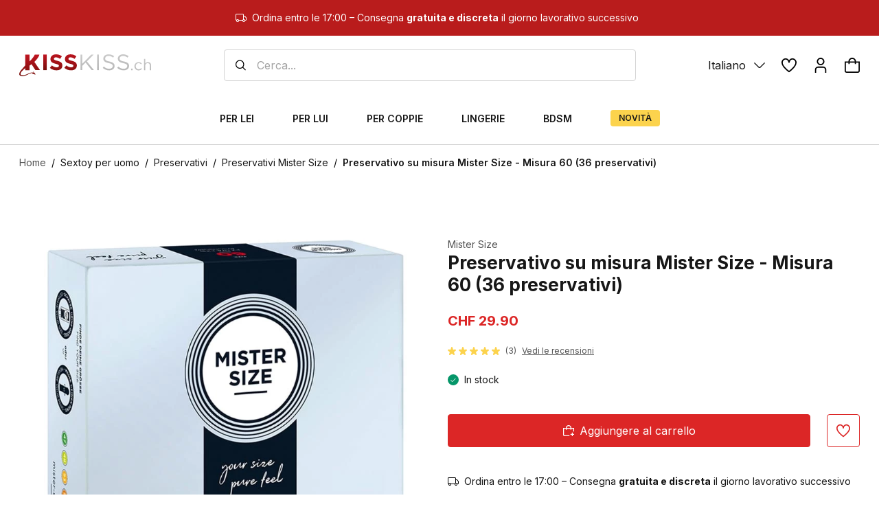

--- FILE ---
content_type: application/javascript; charset=utf-8
request_url: https://www.kisskiss.ch/js/ShoppingCartPanel.f513cd51.js
body_size: 1956
content:
import{r as w,N as e,aK as l,Q as b,P as L,a9 as $,a0 as A,a8 as T}from"./vendor.943dc9df.js";import{L as _,cp as E,cq as R,aG as P,cr as D,f as z,y as S,x as j,z as I,i as u,u as M,q as O,m as C,T as o,F as V,ay as W}from"../index.4d2e8890.js";import{M as q}from"./Modal.6c8fa71c.js";import{C as k}from"./Check.cf2def57.js";import{C as B}from"./Cross.4b5d04af.js";import"./formik.9d27498c.js";import"./yup.546c752c.js";import"./axios.912902bd.js";import"./sentry.defb07b7.js";import"./rc-slider.b8fbece7.js";import"./headlessui_react.713af233.js";const F=({product:s,handleClose:r})=>{var t,g,a,n,f,v,y,N;const{i18n:m}=$(),c=_(),i=P().some(x=>x.id===s.id),{addOrRemoveProduct:h}=M(),p=x=>{x&&(x.preventDefault(),x.stopPropagation()),i?h(s,-1,!1):(h(s,1,!1),A.success(m.t("shopping-cart.successful_product_added")))};return e.jsxs(b,{to:"/".concat(c,"/").concat(O(s.seo_url,s.id)),onClick:r,className:"relative flex h-full flex-row space-x-[20px] px-[12px] desktop:flex-col desktop:space-x-0 desktop:space-y-[20px] desktop:px-0",hrefLang:c,children:[e.jsxs("div",{className:"flex shrink-0 items-center desktop:relative desktop:w-full",children:[e.jsx("img",{src:"".concat(z).concat(S(s)),height:"180",width:"180",loading:"lazy",alt:j(s),title:j(s),className:"w-[80px] desktop:w-full"}),e.jsx("div",{className:"absolute bottom-0 right-0 flex flex-row gap-[12px] tablet:bottom-[initial] tablet:top-1/2 tablet:-translate-y-1/2 desktop:bottom-[-8px] desktop:right-0 desktop:top-[initial] desktop:hidden desktop:translate-y-0",children:e.jsx(u,{type:i?"secondary":"primary",size:"small",onClick:p,icon:i?e.jsx(k,{}):e.jsx(C,{}),className:"gtm-btn-add-to-cart-grid group"})}),e.jsxs("div",{className:"absolute left-[8px] top-[-4px] hidden flex-col space-y-2 uppercase desktop:flex",children:[((t=s.tags)==null?void 0:t.top)&&e.jsx(o,{size:"small",type:"primary",children:l("tags.top")}),((g=s.tags)==null?void 0:g.new)&&e.jsx(o,{size:"small",type:"secondary",children:l("tags.new")}),((a=s.tags)==null?void 0:a.discount)&&e.jsxs(o,{size:"small",type:"third",children:["-",(n=s.tags)==null?void 0:n.discount]})]})]}),e.jsxs("div",{className:"flex flex-1 flex-col justify-center",children:[e.jsxs("div",{className:"mb-[16px] space-y-[12px]",children:[e.jsxs("div",{className:"space-y-[4px]",children:[e.jsxs("div",{className:"flex space-x-2 desktop:hidden",children:[((f=s.tags)==null?void 0:f.top)&&e.jsx(o,{size:"small",type:"primary",children:l("tags.top")}),((v=s.tags)==null?void 0:v.new)&&e.jsx(o,{size:"small",type:"secondary",children:l("tags.new")}),((y=s.tags)==null?void 0:y.discount)&&e.jsxs(o,{size:"small",type:"third",children:["-",(N=s.tags)==null?void 0:N.discount]})]}),e.jsx("div",{className:"text-s-reg text-gray",children:s.brand}),e.jsx("div",{className:"text-m-bold desktoph-[40px] line-clamp-2",children:s.name})]}),e.jsxs("div",{className:"flex items-center space-x-2",children:[e.jsx(V,{average:s.reviews_average}),e.jsxs("div",{className:"text-s-reg flex justify-center text-gray-600",children:["(",s.reviews_number||0,")"]})]}),e.jsx(I,{price:s.price,special_price:s.special_price})]}),e.jsx(u,{type:i?"secondary":"primary",size:"small",onClick:p,icon:i?e.jsx(k,{}):e.jsx(C,{}),className:"gtm-btn-add-to-cart-grid group mt-auto hidden w-full desktop:flex",children:i?l("shopping-cart.remove_from_cart_button"):l("shopping-cart.add_to_cart_button")})]})]})},G=({handleClose:s})=>{const r=_(),m=E(),c=R(),[d,i]=w.useState(c),h=P(),p=D(),t=h.find(a=>a.id===p);w.useEffect(()=>{i(c)},[m]);const g=a=>{a.preventDefault();const n=a.currentTarget,f=a.deltaY;n.scrollLeft+=f};return e.jsx(q,{isOpen:m,onCloseHandler:s,hideCross:!0,containerClassName:"max-w-5xl rounded-[0] desktop:rounded-lg",overlayClassName:"p-0",content:e.jsxs("div",{className:"gtm-panel-shopping-cart flex max-h-[calc(100dvh-40px)] flex-col desktop:w-[58rem]",children:[e.jsx("div",{className:"absolute right-[20px] mt-[-2px] h-fit cursor-pointer rounded-md bg-white fill-gray-600 p-[10px] desktop:right-[32px]",onClick:s,children:e.jsx(B,{className:"w-[16px]"})}),e.jsxs("div",{className:"text-xl-bold mb-[20px] flex items-center gap-[8px] text-green-700",children:[e.jsx(k,{className:"h-[16px] w-[16px] rounded-full bg-secondary-green-dark fill-white p-[4px]"}),l("shopping-cart.product_added")]}),t&&e.jsxs("div",{className:"flex w-full items-center gap-[20px] pb-[24px] pl-[12px]",children:[e.jsx("img",{src:"".concat(z).concat(S(t),"?scale=50"),loading:"lazy",alt:j(t),title:j(t),className:"w-[80px]"}),e.jsxs("div",{children:[e.jsx("div",{className:"text-s-reg text-gray",children:t.brand}),e.jsx("div",{className:"text-m-bold mb-[6px] mt-[2px]",children:t.name}),e.jsx(I,{price:t.price,special_price:t.special_price})]}),e.jsx(b,{hrefLang:r,to:"/".concat(r,"/cart"),className:"ml-auto hidden tablet:block",onClick:s,children:e.jsx(u,{size:"medium",children:l("shopping-cart.see")})})]}),e.jsx("div",{className:"pb-[24px] tablet:hidden",children:e.jsx(b,{hrefLang:r,to:"/".concat(r,"/cart"),onClick:s,children:e.jsx(u,{size:"medium",className:"w-full",children:l("shopping-cart.see")})})}),(d==null?void 0:d.length)>0&&e.jsxs("div",{className:"flex shrink flex-col overflow-hidden border-t border-gray-300 pt-[24px]",children:[e.jsx("h4",{className:"mb-[20px]",children:l("shopping-cart.recommendations_title")}),e.jsx("div",{className:"overflow-auto desktop:flex",onWheel:g,children:d.filter(a=>a.base_product_id===p).map((a,n)=>e.jsx("div",{className:L("shrink-0 py-[16px] desktop:w-1/4 desktop:px-[16px]",n>0&&"border-t border-gray-200 desktop:border-l desktop:border-t-0"),children:e.jsx(F,{product:a,handleClose:s})},a.id))})]})]})})},te=()=>{const s=T();return e.jsx(G,{handleClose:()=>s(W(!1))})};export{te as ShoppingCartPanel};


--- FILE ---
content_type: application/javascript; charset=utf-8
request_url: https://www.kisskiss.ch/js/AngleBottom.e3670b9c.js
body_size: 207
content:
import{N as s}from"./vendor.943dc9df.js";const n=({className:o=""})=>s.jsx("svg",{className:o,viewBox:"0 0 24 24",xmlns:"http://www.w3.org/2000/svg",children:s.jsx("path",{d:"M22.5859 5.92871L12.7069 15.8077C12.5167 15.9902 12.2634 16.0921 11.9999 16.0921C11.7363 16.0921 11.483 15.9902 11.2929 15.8077L1.41986 5.93371L0.00585938 7.34771L9.87886 17.2217C10.4507 17.7667 11.2104 18.0708 12.0004 18.0708C12.7903 18.0708 13.55 17.7667 14.1219 17.2217L23.9999 7.34271L22.5859 5.92871Z"})});export{n as A};


--- FILE ---
content_type: application/javascript; charset=utf-8
request_url: https://www.kisskiss.ch/js/yup.546c752c.js
body_size: 8947
content:
import{K as $,L as U,M as nt}from"./vendor.943dc9df.js";const it=Object.prototype.toString,at=Error.prototype.toString,lt=RegExp.prototype.toString,ut=typeof Symbol<"u"?Symbol.prototype.toString:()=>"",ot=/^Symbol\((.*)\)(.*)$/;function ct(n){return n!=+n?"NaN":n===0&&1/n<0?"-0":""+n}function B(n,e=!1){if(n==null||n===!0||n===!1)return""+n;const t=typeof n;if(t==="number")return ct(n);if(t==="string")return e?'"'.concat(n,'"'):n;if(t==="function")return"[Function "+(n.name||"anonymous")+"]";if(t==="symbol")return ut.call(n).replace(ot,"Symbol($1)");const r=it.call(n).slice(8,-1);return r==="Date"?isNaN(n.getTime())?""+n:n.toISOString(n):r==="Error"||n instanceof Error?"["+at.call(n)+"]":r==="RegExp"?lt.call(n):null}function k(n,e){let t=B(n,e);return t!==null?t:JSON.stringify(n,function(r,s){let i=B(this[r],e);return i!==null?i:s},2)}function Q(n){return n==null?[]:[].concat(n)}let ht=/\$\{\s*(\w+)\s*\}/g;class p extends Error{static formatError(e,t){const r=t.label||t.path||"this";return r!==t.path&&(t=Object.assign({},t,{path:r})),typeof e=="string"?e.replace(ht,(s,i)=>k(t[i])):typeof e=="function"?e(t):e}static isError(e){return e&&e.name==="ValidationError"}constructor(e,t,r,s){super(),this.value=void 0,this.path=void 0,this.type=void 0,this.errors=void 0,this.params=void 0,this.inner=void 0,this.name="ValidationError",this.value=t,this.path=r,this.type=s,this.errors=[],this.inner=[],Q(e).forEach(i=>{p.isError(i)?(this.errors.push(...i.errors),this.inner=this.inner.concat(i.inner.length?i.inner:i)):this.errors.push(i)}),this.message=this.errors.length>1?"".concat(this.errors.length," errors occurred"):this.errors[0],Error.captureStackTrace&&Error.captureStackTrace(this,p)}}let F={default:"${path} is invalid",required:"${path} is a required field",defined:"${path} must be defined",notNull:"${path} cannot be null",oneOf:"${path} must be one of the following values: ${values}",notOneOf:"${path} must not be one of the following values: ${values}",notType:({path:n,type:e,value:t,originalValue:r})=>{const s=r!=null&&r!==t?" (cast from the value `".concat(k(r,!0),"`)."):".";return e!=="mixed"?"".concat(n," must be a `").concat(e,"` type, ")+"but the final value was: `".concat(k(t,!0),"`")+s:"".concat(n," must match the configured type. ")+"The validated value was: `".concat(k(t,!0),"`")+s}},y={length:"${path} must be exactly ${length} characters",min:"${path} must be at least ${min} characters",max:"${path} must be at most ${max} characters",matches:'${path} must match the following: "${regex}"',email:"${path} must be a valid email",url:"${path} must be a valid URL",uuid:"${path} must be a valid UUID",trim:"${path} must be a trimmed string",lowercase:"${path} must be a lowercase string",uppercase:"${path} must be a upper case string"},ft={min:"${path} must be greater than or equal to ${min}",max:"${path} must be less than or equal to ${max}",lessThan:"${path} must be less than ${less}",moreThan:"${path} must be greater than ${more}",positive:"${path} must be a positive number",negative:"${path} must be a negative number",integer:"${path} must be an integer"},M={min:"${path} field must be later than ${min}",max:"${path} field must be at earlier than ${max}"},dt={isValue:"${path} field must be ${value}"},q={noUnknown:"${path} field has unspecified keys: ${unknown}"},pt={min:"${path} field must have at least ${min} items",max:"${path} field must have less than or equal to ${max} items",length:"${path} must have ${length} items"};Object.assign(Object.create(null),{mixed:F,string:y,number:ft,date:M,object:q,array:pt,boolean:dt});const Z=n=>n&&n.__isYupSchema__;class P{static fromOptions(e,t){if(!t.then&&!t.otherwise)throw new TypeError("either `then:` or `otherwise:` is required for `when()` conditions");let{is:r,then:s,otherwise:i}=t,a=typeof r=="function"?r:(...l)=>l.every(u=>u===r);return new P(e,(l,u)=>{var h;let o=a(...l)?s:i;return(h=o==null?void 0:o(u))!=null?h:u})}constructor(e,t){this.fn=void 0,this.refs=e,this.refs=e,this.fn=t}resolve(e,t){let r=this.refs.map(i=>i.getValue(t==null?void 0:t.value,t==null?void 0:t.parent,t==null?void 0:t.context)),s=this.fn(r,e,t);if(s===void 0||s===e)return e;if(!Z(s))throw new TypeError("conditions must return a schema object");return s.resolve(t)}}const C={context:"$",value:"."};function At(n,e){return new x(n,e)}class x{constructor(e,t={}){if(this.key=void 0,this.isContext=void 0,this.isValue=void 0,this.isSibling=void 0,this.path=void 0,this.getter=void 0,this.map=void 0,typeof e!="string")throw new TypeError("ref must be a string, got: "+e);if(this.key=e.trim(),e==="")throw new TypeError("ref must be a non-empty string");this.isContext=this.key[0]===C.context,this.isValue=this.key[0]===C.value,this.isSibling=!this.isContext&&!this.isValue;let r=this.isContext?C.context:this.isValue?C.value:"";this.path=this.key.slice(r.length),this.getter=this.path&&$.getter(this.path,!0),this.map=t.map}getValue(e,t,r){let s=this.isContext?r:this.isValue?e:t;return this.getter&&(s=this.getter(s||{})),this.map&&(s=this.map(s)),s}cast(e,t){return this.getValue(e,t==null?void 0:t.parent,t==null?void 0:t.context)}resolve(){return this}describe(){return{type:"ref",key:this.key}}toString(){return"Ref(".concat(this.key,")")}static isRef(e){return e&&e.__isYupRef}}x.prototype.__isYupRef=!0;const O=n=>n==null;function v(n){function e({value:t,path:r="",options:s,originalValue:i,schema:a},l,u){const{name:h,test:o,params:c,message:f,skipAbsent:g}=n;let{parent:w,context:m,abortEarly:_=a.spec.abortEarly}=s;function D(d){return x.isRef(d)?d.getValue(t,w,m):d}function S(d={}){const E=Object.assign({value:t,originalValue:i,label:a.spec.label,path:d.path||r,spec:a.spec},c,d.params);for(const G of Object.keys(E))E[G]=D(E[G]);const J=new p(p.formatError(d.message||f,E),t,E.path,d.type||h);return J.params=E,J}const V=_?l:u;let j={path:r,parent:w,type:h,from:s.from,createError:S,resolve:D,options:s,originalValue:i,schema:a};const L=d=>{p.isError(d)?V(d):d?u(null):V(S())},I=d=>{p.isError(d)?V(d):l(d)},K=g&&O(t);if(!s.sync){try{Promise.resolve(K?!0:o.call(j,t,j)).then(L,I)}catch(d){I(d)}return}let z;try{var Y;if(z=K?!0:o.call(j,t,j),typeof((Y=z)==null?void 0:Y.then)=="function")throw new Error('Validation test of type: "'.concat(j.type,'" returned a Promise during a synchronous validate. ')+"This test will finish after the validate call has returned")}catch(d){I(d);return}L(z)}return e.OPTIONS=n,e}function mt(n,e,t,r=t){let s,i,a;return e?($.forEach(e,(l,u,h)=>{let o=u?l.slice(1,l.length-1):l;n=n.resolve({context:r,parent:s,value:t});let c=n.type==="tuple",f=h?parseInt(o,10):0;if(n.innerType||c){if(c&&!h)throw new Error('Yup.reach cannot implicitly index into a tuple type. the path part "'.concat(a,'" must contain an index to the tuple element, e.g. "').concat(a,'[0]"'));if(t&&f>=t.length)throw new Error("Yup.reach cannot resolve an array item at index: ".concat(l,", in the path: ").concat(e,". ")+"because there is no value at that index. ");s=t,t=t&&t[f],n=c?n.spec.types[f]:n.innerType}if(!h){if(!n.fields||!n.fields[o])throw new Error("The schema does not contain the path: ".concat(e,". ")+"(failed at: ".concat(a,' which is a type: "').concat(n.type,'")'));s=t,t=t&&t[o],n=n.fields[o]}i=o,a=u?"["+l+"]":"."+l}),{schema:n,parent:s,parentPath:i}):{parent:s,parentPath:e,schema:n}}class R extends Set{describe(){const e=[];for(const t of this.values())e.push(x.isRef(t)?t.describe():t);return e}resolveAll(e){let t=[];for(const r of this.values())t.push(e(r));return t}clone(){return new R(this.values())}merge(e,t){const r=this.clone();return e.forEach(s=>r.add(s)),t.forEach(s=>r.delete(s)),r}}function T(n,e=new Map){if(Z(n)||!n||typeof n!="object")return n;if(e.has(n))return e.get(n);let t;if(n instanceof Date)t=new Date(n.getTime()),e.set(n,t);else if(n instanceof RegExp)t=new RegExp(n),e.set(n,t);else if(Array.isArray(n)){t=new Array(n.length),e.set(n,t);for(let r=0;r<n.length;r++)t[r]=T(n[r],e)}else if(n instanceof Map){t=new Map,e.set(n,t);for(const[r,s]of n.entries())t.set(r,T(s,e))}else if(n instanceof Set){t=new Set,e.set(n,t);for(const r of n)t.add(T(r,e))}else if(n instanceof Object){t={},e.set(n,t);for(const[r,s]of Object.entries(n))t[r]=T(s,e)}else throw Error("Unable to clone ".concat(n));return t}class b{constructor(e){this.type=void 0,this.deps=[],this.tests=void 0,this.transforms=void 0,this.conditions=[],this._mutate=void 0,this.internalTests={},this._whitelist=new R,this._blacklist=new R,this.exclusiveTests=Object.create(null),this._typeCheck=void 0,this.spec=void 0,this.tests=[],this.transforms=[],this.withMutation(()=>{this.typeError(F.notType)}),this.type=e.type,this._typeCheck=e.check,this.spec=Object.assign({strip:!1,strict:!1,abortEarly:!0,recursive:!0,nullable:!1,optional:!0,coerce:!0},e==null?void 0:e.spec),this.withMutation(t=>{t.nonNullable()})}get _type(){return this.type}clone(e){if(this._mutate)return e&&Object.assign(this.spec,e),this;const t=Object.create(Object.getPrototypeOf(this));return t.type=this.type,t._typeCheck=this._typeCheck,t._whitelist=this._whitelist.clone(),t._blacklist=this._blacklist.clone(),t.internalTests=Object.assign({},this.internalTests),t.exclusiveTests=Object.assign({},this.exclusiveTests),t.deps=[...this.deps],t.conditions=[...this.conditions],t.tests=[...this.tests],t.transforms=[...this.transforms],t.spec=T(Object.assign({},this.spec,e)),t}label(e){let t=this.clone();return t.spec.label=e,t}meta(...e){if(e.length===0)return this.spec.meta;let t=this.clone();return t.spec.meta=Object.assign(t.spec.meta||{},e[0]),t}withMutation(e){let t=this._mutate;this._mutate=!0;let r=e(this);return this._mutate=t,r}concat(e){if(!e||e===this)return this;if(e.type!==this.type&&this.type!=="mixed")throw new TypeError("You cannot `concat()` schema's of different types: ".concat(this.type," and ").concat(e.type));let t=this,r=e.clone();const s=Object.assign({},t.spec,r.spec);return r.spec=s,r.internalTests=Object.assign({},t.internalTests,r.internalTests),r._whitelist=t._whitelist.merge(e._whitelist,e._blacklist),r._blacklist=t._blacklist.merge(e._blacklist,e._whitelist),r.tests=t.tests,r.exclusiveTests=t.exclusiveTests,r.withMutation(i=>{e.tests.forEach(a=>{i.test(a.OPTIONS)})}),r.transforms=[...t.transforms,...r.transforms],r}isType(e){return e==null?!!(this.spec.nullable&&e===null||this.spec.optional&&e===void 0):this._typeCheck(e)}resolve(e){let t=this;if(t.conditions.length){let r=t.conditions;t=t.clone(),t.conditions=[],t=r.reduce((s,i)=>i.resolve(s,e),t),t=t.resolve(e)}return t}resolveOptions(e){var t,r,s;return Object.assign({},e,{from:e.from||[],strict:(t=e.strict)!=null?t:this.spec.strict,abortEarly:(r=e.abortEarly)!=null?r:this.spec.abortEarly,recursive:(s=e.recursive)!=null?s:this.spec.recursive})}cast(e,t={}){let r=this.resolve(Object.assign({value:e},t)),s=t.assert==="ignore-optionality",i=r._cast(e,t);if(t.assert!==!1&&!r.isType(i)){if(s&&O(i))return i;let a=k(e),l=k(i);throw new TypeError("The value of ".concat(t.path||"field"," could not be cast to a value ")+'that satisfies the schema type: "'.concat(r.type,'". \n\n')+"attempted value: ".concat(a," \n")+(l!==a?"result of cast: ".concat(l):""))}return i}_cast(e,t){let r=e===void 0?e:this.transforms.reduce((s,i)=>i.call(this,s,e,this),e);return r===void 0&&(r=this.getDefault(t)),r}_validate(e,t={},r,s){let{path:i,originalValue:a=e,strict:l=this.spec.strict}=t,u=e;l||(u=this._cast(u,Object.assign({assert:!1},t)));let h=[];for(let o of Object.values(this.internalTests))o&&h.push(o);this.runTests({path:i,value:u,originalValue:a,options:t,tests:h},r,o=>{if(o.length)return s(o,u);this.runTests({path:i,value:u,originalValue:a,options:t,tests:this.tests},r,s)})}runTests(e,t,r){let s=!1,{tests:i,value:a,originalValue:l,path:u,options:h}=e,o=m=>{s||(s=!0,t(m,a))},c=m=>{s||(s=!0,r(m,a))},f=i.length,g=[];if(!f)return c([]);let w={value:a,originalValue:l,path:u,options:h,schema:this};for(let m=0;m<i.length;m++){const _=i[m];_(w,o,function(S){S&&(g=g.concat(S)),--f<=0&&c(g)})}}asNestedTest({key:e,index:t,parent:r,parentPath:s,originalParent:i,options:a}){const l=e!=null?e:t;if(l==null)throw TypeError("Must include `key` or `index` for nested validations");const u=typeof l=="number";let h=r[l];const o=Object.assign({},a,{strict:!0,parent:r,value:h,originalValue:i[l],key:void 0,[u?"index":"key"]:l,path:u||l.includes(".")?"".concat(s||"","[").concat(h?l:'"'.concat(l,'"'),"]"):(s?"".concat(s,"."):"")+e});return(c,f,g)=>this.resolve(o)._validate(h,o,f,g)}validate(e,t){let r=this.resolve(Object.assign({},t,{value:e}));return new Promise((s,i)=>r._validate(e,t,(a,l)=>{p.isError(a)&&(a.value=l),i(a)},(a,l)=>{a.length?i(new p(a,l)):s(l)}))}validateSync(e,t){let r=this.resolve(Object.assign({},t,{value:e})),s;return r._validate(e,Object.assign({},t,{sync:!0}),(i,a)=>{throw p.isError(i)&&(i.value=a),i},(i,a)=>{if(i.length)throw new p(i,e);s=a}),s}isValid(e,t){return this.validate(e,t).then(()=>!0,r=>{if(p.isError(r))return!1;throw r})}isValidSync(e,t){try{return this.validateSync(e,t),!0}catch(r){if(p.isError(r))return!1;throw r}}_getDefault(e){let t=this.spec.default;return t==null?t:typeof t=="function"?t.call(this,e):T(t)}getDefault(e){return this.resolve(e||{})._getDefault(e)}default(e){return arguments.length===0?this._getDefault():this.clone({default:e})}strict(e=!0){return this.clone({strict:e})}nullability(e,t){const r=this.clone({nullable:e});return r.internalTests.nullable=v({message:t,name:"nullable",test(s){return s===null?this.schema.spec.nullable:!0}}),r}optionality(e,t){const r=this.clone({optional:e});return r.internalTests.optionality=v({message:t,name:"optionality",test(s){return s===void 0?this.schema.spec.optional:!0}}),r}optional(){return this.optionality(!0)}defined(e=F.defined){return this.optionality(!1,e)}nullable(){return this.nullability(!0)}nonNullable(e=F.notNull){return this.nullability(!1,e)}required(e=F.required){return this.clone().withMutation(t=>t.nonNullable(e).defined(e))}notRequired(){return this.clone().withMutation(e=>e.nullable().optional())}transform(e){let t=this.clone();return t.transforms.push(e),t}test(...e){let t;if(e.length===1?typeof e[0]=="function"?t={test:e[0]}:t=e[0]:e.length===2?t={name:e[0],test:e[1]}:t={name:e[0],message:e[1],test:e[2]},t.message===void 0&&(t.message=F.default),typeof t.test!="function")throw new TypeError("`test` is a required parameters");let r=this.clone(),s=v(t),i=t.exclusive||t.name&&r.exclusiveTests[t.name]===!0;if(t.exclusive&&!t.name)throw new TypeError("Exclusive tests must provide a unique `name` identifying the test");return t.name&&(r.exclusiveTests[t.name]=!!t.exclusive),r.tests=r.tests.filter(a=>!(a.OPTIONS.name===t.name&&(i||a.OPTIONS.test===s.OPTIONS.test))),r.tests.push(s),r}when(e,t){!Array.isArray(e)&&typeof e!="string"&&(t=e,e=".");let r=this.clone(),s=Q(e).map(i=>new x(i));return s.forEach(i=>{i.isSibling&&r.deps.push(i.key)}),r.conditions.push(typeof t=="function"?new P(s,t):P.fromOptions(s,t)),r}typeError(e){let t=this.clone();return t.internalTests.typeError=v({message:e,name:"typeError",skipAbsent:!0,test(r){return this.schema._typeCheck(r)?!0:this.createError({params:{type:this.schema.type}})}}),t}oneOf(e,t=F.oneOf){let r=this.clone();return e.forEach(s=>{r._whitelist.add(s),r._blacklist.delete(s)}),r.internalTests.whiteList=v({message:t,name:"oneOf",skipAbsent:!0,test(s){let i=this.schema._whitelist,a=i.resolveAll(this.resolve);return a.includes(s)?!0:this.createError({params:{values:Array.from(i).join(", "),resolved:a}})}}),r}notOneOf(e,t=F.notOneOf){let r=this.clone();return e.forEach(s=>{r._blacklist.add(s),r._whitelist.delete(s)}),r.internalTests.blacklist=v({message:t,name:"notOneOf",test(s){let i=this.schema._blacklist,a=i.resolveAll(this.resolve);return a.includes(s)?this.createError({params:{values:Array.from(i).join(", "),resolved:a}}):!0}}),r}strip(e=!0){let t=this.clone();return t.spec.strip=e,t}describe(e){const t=(e?this.resolve(e):this).clone(),{label:r,meta:s,optional:i,nullable:a}=t.spec;return{meta:s,label:r,optional:i,nullable:a,default:t.getDefault(e),type:t.type,oneOf:t._whitelist.describe(),notOneOf:t._blacklist.describe(),tests:t.tests.map(u=>({name:u.OPTIONS.name,params:u.OPTIONS.params})).filter((u,h,o)=>o.findIndex(c=>c.name===u.name)===h)}}}b.prototype.__isYupSchema__=!0;for(const n of["validate","validateSync"])b.prototype["".concat(n,"At")]=function(e,t,r={}){const{parent:s,parentPath:i,schema:a}=mt(this,e,t,r.context);return a[n](s&&s[i],Object.assign({},r,{parent:s,path:e}))};for(const n of["equals","is"])b.prototype[n]=b.prototype.oneOf;for(const n of["not","nope"])b.prototype[n]=b.prototype.notOneOf;let yt=/^[a-zA-Z0-9.!#$%&'*+\/=?^_`{|}~-]+@[a-zA-Z0-9](?:[a-zA-Z0-9-]{0,61}[a-zA-Z0-9])?(?:\.[a-zA-Z0-9](?:[a-zA-Z0-9-]{0,61}[a-zA-Z0-9])?)*$/,gt=/^((https?|ftp):)?\/\/(((([a-z]|\d|-|\.|_|~|[\u00A0-\uD7FF\uF900-\uFDCF\uFDF0-\uFFEF])|(%[\da-f]{2})|[!\$&'\(\)\*\+,;=]|:)*@)?(((\d|[1-9]\d|1\d\d|2[0-4]\d|25[0-5])\.(\d|[1-9]\d|1\d\d|2[0-4]\d|25[0-5])\.(\d|[1-9]\d|1\d\d|2[0-4]\d|25[0-5])\.(\d|[1-9]\d|1\d\d|2[0-4]\d|25[0-5]))|((([a-z]|\d|[\u00A0-\uD7FF\uF900-\uFDCF\uFDF0-\uFFEF])|(([a-z]|\d|[\u00A0-\uD7FF\uF900-\uFDCF\uFDF0-\uFFEF])([a-z]|\d|-|\.|_|~|[\u00A0-\uD7FF\uF900-\uFDCF\uFDF0-\uFFEF])*([a-z]|\d|[\u00A0-\uD7FF\uF900-\uFDCF\uFDF0-\uFFEF])))\.)+(([a-z]|[\u00A0-\uD7FF\uF900-\uFDCF\uFDF0-\uFFEF])|(([a-z]|[\u00A0-\uD7FF\uF900-\uFDCF\uFDF0-\uFFEF])([a-z]|\d|-|\.|_|~|[\u00A0-\uD7FF\uF900-\uFDCF\uFDF0-\uFFEF])*([a-z]|[\u00A0-\uD7FF\uF900-\uFDCF\uFDF0-\uFFEF])))\.?)(:\d*)?)(\/((([a-z]|\d|-|\.|_|~|[\u00A0-\uD7FF\uF900-\uFDCF\uFDF0-\uFFEF])|(%[\da-f]{2})|[!\$&'\(\)\*\+,;=]|:|@)+(\/(([a-z]|\d|-|\.|_|~|[\u00A0-\uD7FF\uF900-\uFDCF\uFDF0-\uFFEF])|(%[\da-f]{2})|[!\$&'\(\)\*\+,;=]|:|@)*)*)?)?(\?((([a-z]|\d|-|\.|_|~|[\u00A0-\uD7FF\uF900-\uFDCF\uFDF0-\uFFEF])|(%[\da-f]{2})|[!\$&'\(\)\*\+,;=]|:|@)|[\uE000-\uF8FF]|\/|\?)*)?(\#((([a-z]|\d|-|\.|_|~|[\u00A0-\uD7FF\uF900-\uFDCF\uFDF0-\uFFEF])|(%[\da-f]{2})|[!\$&'\(\)\*\+,;=]|:|@)|\/|\?)*)?$/i,bt=/^(?:[0-9a-f]{8}-[0-9a-f]{4}-[1-5][0-9a-f]{3}-[89ab][0-9a-f]{3}-[0-9a-f]{12}|00000000-0000-0000-0000-000000000000)$/i,Ft=n=>O(n)||n===n.trim(),wt={}.toString();function _t(){return new W}class W extends b{constructor(){super({type:"string",check(e){return e instanceof String&&(e=e.valueOf()),typeof e=="string"}}),this.withMutation(()=>{this.transform((e,t,r)=>{if(!r.spec.coerce||r.isType(e)||Array.isArray(e))return e;const s=e!=null&&e.toString?e.toString():e;return s===wt?e:s})})}required(e){return super.required(e).withMutation(t=>t.test({message:e||F.required,name:"required",skipAbsent:!0,test:r=>!!r.length}))}notRequired(){return super.notRequired().withMutation(e=>(e.tests=e.tests.filter(t=>t.OPTIONS.name!=="required"),e))}length(e,t=y.length){return this.test({message:t,name:"length",exclusive:!0,params:{length:e},skipAbsent:!0,test(r){return r.length===this.resolve(e)}})}min(e,t=y.min){return this.test({message:t,name:"min",exclusive:!0,params:{min:e},skipAbsent:!0,test(r){return r.length>=this.resolve(e)}})}max(e,t=y.max){return this.test({name:"max",exclusive:!0,message:t,params:{max:e},skipAbsent:!0,test(r){return r.length<=this.resolve(e)}})}matches(e,t){let r=!1,s,i;return t&&(typeof t=="object"?{excludeEmptyString:r=!1,message:s,name:i}=t:s=t),this.test({name:i||"matches",message:s||y.matches,params:{regex:e},skipAbsent:!0,test:a=>a===""&&r||a.search(e)!==-1})}email(e=y.email){return this.matches(yt,{name:"email",message:e,excludeEmptyString:!0})}url(e=y.url){return this.matches(gt,{name:"url",message:e,excludeEmptyString:!0})}uuid(e=y.uuid){return this.matches(bt,{name:"uuid",message:e,excludeEmptyString:!1})}ensure(){return this.default("").transform(e=>e===null?"":e)}trim(e=y.trim){return this.transform(t=>t!=null?t.trim():t).test({message:e,name:"trim",test:Ft})}lowercase(e=y.lowercase){return this.transform(t=>O(t)?t:t.toLowerCase()).test({message:e,name:"string_case",exclusive:!0,skipAbsent:!0,test:t=>O(t)||t===t.toLowerCase()})}uppercase(e=y.uppercase){return this.transform(t=>O(t)?t:t.toUpperCase()).test({message:e,name:"string_case",exclusive:!0,skipAbsent:!0,test:t=>O(t)||t===t.toUpperCase()})}}_t.prototype=W.prototype;var xt=/^(\d{4}|[+\-]\d{6})(?:-?(\d{2})(?:-?(\d{2}))?)?(?:[ T]?(\d{2}):?(\d{2})(?::?(\d{2})(?:[,\.](\d{1,}))?)?(?:(Z)|([+\-])(\d{2})(?::?(\d{2}))?)?)?$/;function Ot(n){var e=[1,4,5,6,7,10,11],t=0,r,s;if(s=xt.exec(n)){for(var i=0,a;a=e[i];++i)s[a]=+s[a]||0;s[2]=(+s[2]||1)-1,s[3]=+s[3]||1,s[7]=s[7]?String(s[7]).substr(0,3):0,(s[8]===void 0||s[8]==="")&&(s[9]===void 0||s[9]==="")?r=+new Date(s[1],s[2],s[3],s[4],s[5],s[6],s[7]):(s[8]!=="Z"&&s[9]!==void 0&&(t=s[10]*60+s[11],s[9]==="+"&&(t=0-t)),r=Date.UTC(s[1],s[2],s[3],s[4],s[5]+t,s[6],s[7]))}else r=Date.parse?Date.parse(n):NaN;return r}let tt=new Date(""),$t=n=>Object.prototype.toString.call(n)==="[object Date]";function et(){return new A}class A extends b{constructor(){super({type:"date",check(e){return $t(e)&&!isNaN(e.getTime())}}),this.withMutation(()=>{this.transform((e,t,r)=>!r.spec.coerce||r.isType(e)||e===null?e:(e=Ot(e),isNaN(e)?A.INVALID_DATE:new Date(e)))})}prepareParam(e,t){let r;if(x.isRef(e))r=e;else{let s=this.cast(e);if(!this._typeCheck(s))throw new TypeError("`".concat(t,"` must be a Date or a value that can be `cast()` to a Date"));r=s}return r}min(e,t=M.min){let r=this.prepareParam(e,"min");return this.test({message:t,name:"min",exclusive:!0,params:{min:e},skipAbsent:!0,test(s){return s>=this.resolve(r)}})}max(e,t=M.max){let r=this.prepareParam(e,"max");return this.test({message:t,name:"max",exclusive:!0,params:{max:e},skipAbsent:!0,test(s){return s<=this.resolve(r)}})}}A.INVALID_DATE=tt;et.prototype=A.prototype;et.INVALID_DATE=tt;function Et(n,e=[]){let t=[],r=new Set,s=new Set(e.map(([a,l])=>"".concat(a,"-").concat(l)));function i(a,l){let u=$.split(a)[0];r.add(u),s.has("".concat(l,"-").concat(u))||t.push([l,u])}for(const a of Object.keys(n)){let l=n[a];r.add(a),x.isRef(l)&&l.isSibling?i(l.path,a):Z(l)&&"deps"in l&&l.deps.forEach(u=>i(u,a))}return nt.array(Array.from(r),t).reverse()}function H(n,e){let t=1/0;return n.some((r,s)=>{var i;if((i=e.path)!=null&&i.includes(r))return t=s,!0}),t}function rt(n){return(e,t)=>H(n,e)-H(n,t)}const vt=(n,e,t)=>{if(typeof n!="string")return n;let r=n;try{r=JSON.parse(n)}catch(s){}return t.isType(r)?r:n};function N(n){if("fields"in n){const e={};for(const[t,r]of Object.entries(n.fields))e[t]=N(r);return n.setFields(e)}if(n.type==="array"){const e=n.optional();return e.innerType&&(e.innerType=N(e.innerType)),e}return n.type==="tuple"?n.optional().clone({types:n.spec.types.map(N)}):"optional"in n?n.optional():n}const Tt=(n,e)=>{const t=[...$.normalizePath(e)];if(t.length===1)return t[0]in n;let r=t.pop(),s=$.getter($.join(t),!0)(n);return!!(s&&r in s)};let X=n=>Object.prototype.toString.call(n)==="[object Object]";function kt(n,e){let t=Object.keys(n.fields);return Object.keys(e).filter(r=>t.indexOf(r)===-1)}const Dt=rt([]);function St(n){return new st(n)}class st extends b{constructor(e){super({type:"object",check(t){return X(t)||typeof t=="function"}}),this.fields=Object.create(null),this._sortErrors=Dt,this._nodes=[],this._excludedEdges=[],this.withMutation(()=>{e&&this.shape(e)})}_cast(e,t={}){var r;let s=super._cast(e,t);if(s===void 0)return this.getDefault(t);if(!this._typeCheck(s))return s;let i=this.fields,a=(r=t.stripUnknown)!=null?r:this.spec.noUnknown,l=[].concat(this._nodes,Object.keys(s).filter(c=>!this._nodes.includes(c))),u={},h=Object.assign({},t,{parent:u,__validating:t.__validating||!1}),o=!1;for(const c of l){let f=i[c],g=c in s;if(f){let w,m=s[c];h.path=(t.path?"".concat(t.path,"."):"")+c,f=f.resolve({value:m,context:t.context,parent:u});let _=f instanceof b?f.spec:void 0,D=_==null?void 0:_.strict;if(_!=null&&_.strip){o=o||c in s;continue}w=!t.__validating||!D?f.cast(s[c],h):s[c],w!==void 0&&(u[c]=w)}else g&&!a&&(u[c]=s[c]);(g!==c in u||u[c]!==s[c])&&(o=!0)}return o?u:s}_validate(e,t={},r,s){let{from:i=[],originalValue:a=e,recursive:l=this.spec.recursive}=t;t.from=[{schema:this,value:a},...i],t.__validating=!0,t.originalValue=a,super._validate(e,t,r,(u,h)=>{if(!l||!X(h)){s(u,h);return}a=a||h;let o=[];for(let c of this._nodes){let f=this.fields[c];!f||x.isRef(f)||o.push(f.asNestedTest({options:t,key:c,parent:h,parentPath:t.path,originalParent:a}))}this.runTests({tests:o,value:h,originalValue:a,options:t},r,c=>{s(c.sort(this._sortErrors).concat(u),h)})})}clone(e){const t=super.clone(e);return t.fields=Object.assign({},this.fields),t._nodes=this._nodes,t._excludedEdges=this._excludedEdges,t._sortErrors=this._sortErrors,t}concat(e){let t=super.concat(e),r=t.fields;for(let[s,i]of Object.entries(this.fields)){const a=r[s];r[s]=a===void 0?i:a}return t.withMutation(s=>s.setFields(r,[...this._excludedEdges,...e._excludedEdges]))}_getDefault(e){if("default"in this.spec)return super._getDefault(e);if(!this._nodes.length)return;let t={};return this._nodes.forEach(r=>{var s;const i=this.fields[r];let a=e;(s=a)!=null&&s.value&&(a=Object.assign({},a,{parent:a.value,value:a.value[r]})),t[r]=i&&"getDefault"in i?i.getDefault(a):void 0}),t}setFields(e,t){let r=this.clone();return r.fields=e,r._nodes=Et(e,t),r._sortErrors=rt(Object.keys(e)),t&&(r._excludedEdges=t),r}shape(e,t=[]){return this.clone().withMutation(r=>{let s=r._excludedEdges;return t.length&&(Array.isArray(t[0])||(t=[t]),s=[...r._excludedEdges,...t]),r.setFields(Object.assign(r.fields,e),s)})}partial(){const e={};for(const[t,r]of Object.entries(this.fields))e[t]="optional"in r&&r.optional instanceof Function?r.optional():r;return this.setFields(e)}deepPartial(){return N(this)}pick(e){const t={};for(const r of e)this.fields[r]&&(t[r]=this.fields[r]);return this.setFields(t)}omit(e){const t=Object.assign({},this.fields);for(const r of e)delete t[r];return this.setFields(t)}from(e,t,r){let s=$.getter(e,!0);return this.transform(i=>{if(!i)return i;let a=i;return Tt(i,e)&&(a=Object.assign({},i),r||delete a[e],a[t]=s(i)),a})}json(){return this.transform(vt)}noUnknown(e=!0,t=q.noUnknown){typeof e!="boolean"&&(t=e,e=!0);let r=this.test({name:"noUnknown",exclusive:!0,message:t,test(s){if(s==null)return!0;const i=kt(this.schema,s);return!e||i.length===0||this.createError({params:{unknown:i.join(", ")}})}});return r.spec.noUnknown=e,r}unknown(e=!0,t=q.noUnknown){return this.noUnknown(!e,t)}transformKeys(e){return this.transform(t=>{if(!t)return t;const r={};for(const s of Object.keys(t))r[e(s)]=t[s];return r})}camelCase(){return this.transformKeys(U.camelCase)}snakeCase(){return this.transformKeys(U.snakeCase)}constantCase(){return this.transformKeys(e=>U.snakeCase(e).toUpperCase())}describe(e){let t=super.describe(e);t.fields={};for(const[s,i]of Object.entries(this.fields)){var r;let a=e;(r=a)!=null&&r.value&&(a=Object.assign({},a,{parent:a.value,value:a.value[s]})),t.fields[s]=i.describe(a)}return t}}St.prototype=st.prototype;export{_t as a,et as b,St as c,At as d};
